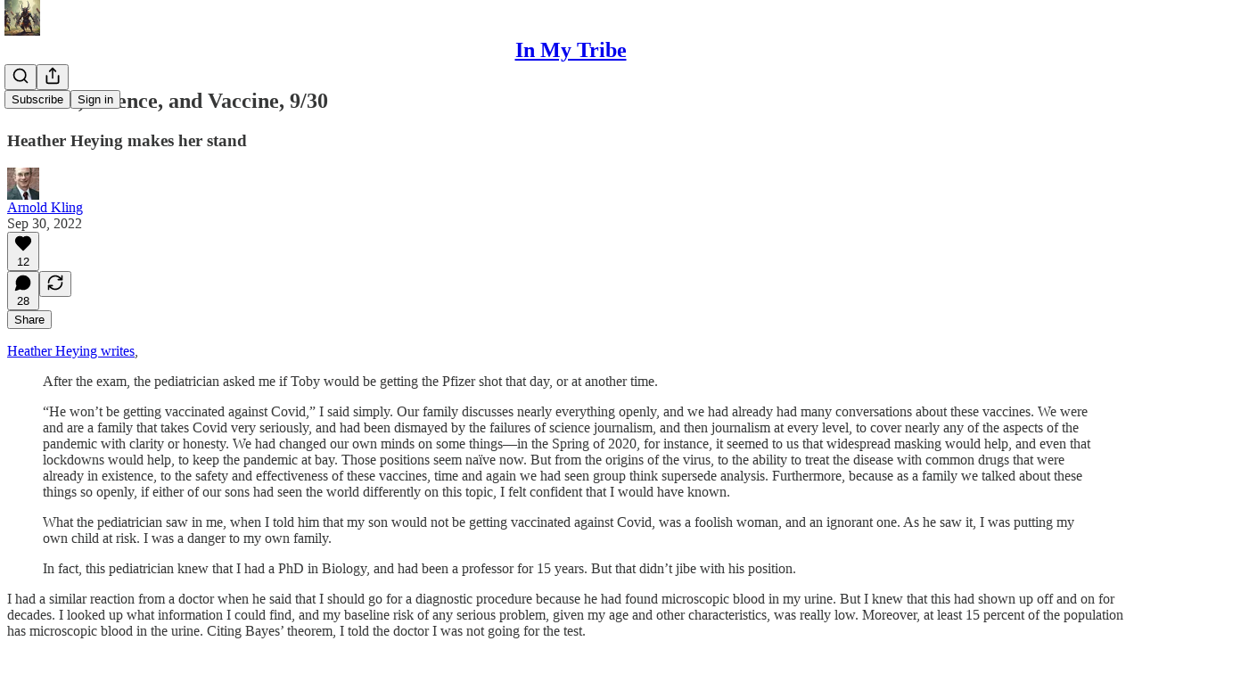

--- FILE ---
content_type: application/javascript; charset=UTF-8
request_url: https://arnoldkling.substack.com/cdn-cgi/challenge-platform/scripts/jsd/main.js
body_size: 4709
content:
window._cf_chl_opt={uYln4:'g'};~function(b4,F,X,V,B,Y,z,l){b4=P,function(K,O,bz,b3,G,D){for(bz={K:571,O:544,G:475,D:539,g:470,Q:568,M:546,H:480,T:457,N:552,a:453,s:487,k:541},b3=P,G=K();!![];)try{if(D=-parseInt(b3(bz.K))/1*(parseInt(b3(bz.O))/2)+parseInt(b3(bz.G))/3*(-parseInt(b3(bz.D))/4)+-parseInt(b3(bz.g))/5*(parseInt(b3(bz.Q))/6)+-parseInt(b3(bz.M))/7+parseInt(b3(bz.H))/8*(-parseInt(b3(bz.T))/9)+-parseInt(b3(bz.N))/10*(parseInt(b3(bz.a))/11)+parseInt(b3(bz.s))/12*(parseInt(b3(bz.k))/13),O===D)break;else G.push(G.shift())}catch(g){G.push(G.shift())}}(b,634979),F=this||self,X=F[b4(559)],V={},V[b4(566)]='o',V[b4(540)]='s',V[b4(543)]='u',V[b4(545)]='z',V[b4(477)]='n',V[b4(468)]='I',V[b4(507)]='b',B=V,F[b4(476)]=function(K,O,G,D,be,bk,bs,bF,Q,M,H,T,N,s){if(be={K:558,O:481,G:572,D:558,g:481,Q:570,M:454,H:495,T:454,N:493,a:516,s:498,k:491,e:562},bk={K:504,O:498,G:486},bs={K:484,O:489,G:467,D:555},bF=b4,null===O||void 0===O)return D;for(Q=L(O),K[bF(be.K)][bF(be.O)]&&(Q=Q[bF(be.G)](K[bF(be.D)][bF(be.g)](O))),Q=K[bF(be.Q)][bF(be.M)]&&K[bF(be.H)]?K[bF(be.Q)][bF(be.T)](new K[(bF(be.H))](Q)):function(W,bX,I){for(bX=bF,W[bX(bk.K)](),I=0;I<W[bX(bk.O)];W[I+1]===W[I]?W[bX(bk.G)](I+1,1):I+=1);return W}(Q),M='nAsAaAb'.split('A'),M=M[bF(be.N)][bF(be.a)](M),H=0;H<Q[bF(be.s)];T=Q[H],N=y(K,O,T),M(N)?(s='s'===N&&!K[bF(be.k)](O[T]),bF(be.e)===G+T?g(G+T,N):s||g(G+T,O[T])):g(G+T,N),H++);return D;function g(W,I,bj){bj=P,Object[bj(bs.K)][bj(bs.O)][bj(bs.G)](D,I)||(D[I]=[]),D[I][bj(bs.D)](W)}},Y=b4(560)[b4(472)](';'),z=Y[b4(493)][b4(516)](Y),F[b4(513)]=function(K,O,bf,bn,G,D,g,Q){for(bf={K:535,O:498,G:561,D:555,g:518},bn=b4,G=Object[bn(bf.K)](O),D=0;D<G[bn(bf.O)];D++)if(g=G[D],g==='f'&&(g='N'),K[g]){for(Q=0;Q<O[G[D]][bn(bf.O)];-1===K[g][bn(bf.G)](O[G[D]][Q])&&(z(O[G[D]][Q])||K[g][bn(bf.D)]('o.'+O[G[D]][Q])),Q++);}else K[g]=O[G[D]][bn(bf.g)](function(M){return'o.'+M})},l=function(bo,bm,bv,bw,bA,O,G,D){return bo={K:473,O:509},bm={K:536,O:555,G:506,D:536,g:452,Q:452},bv={K:498},bw={K:498,O:452,G:484,D:489,g:467,Q:489,M:484,H:467,T:500,N:555,a:500,s:500,k:536,e:555,W:536,f:555,I:555,C:536,Z:555,v:555,m:506},bA=b4,O=String[bA(bo.K)],G={'h':function(g,bI){return bI={K:462,O:452},g==null?'':G.g(g,6,function(Q,bJ){return bJ=P,bJ(bI.K)[bJ(bI.O)](Q)})},'g':function(Q,M,H,bp,T,N,s,W,I,C,Z,o,E,i,x,b0,b1,b2){if(bp=bA,Q==null)return'';for(N={},s={},W='',I=2,C=3,Z=2,o=[],E=0,i=0,x=0;x<Q[bp(bw.K)];x+=1)if(b0=Q[bp(bw.O)](x),Object[bp(bw.G)][bp(bw.D)][bp(bw.g)](N,b0)||(N[b0]=C++,s[b0]=!0),b1=W+b0,Object[bp(bw.G)][bp(bw.Q)][bp(bw.g)](N,b1))W=b1;else{if(Object[bp(bw.M)][bp(bw.Q)][bp(bw.H)](s,W)){if(256>W[bp(bw.T)](0)){for(T=0;T<Z;E<<=1,M-1==i?(i=0,o[bp(bw.N)](H(E)),E=0):i++,T++);for(b2=W[bp(bw.a)](0),T=0;8>T;E=b2&1|E<<1.75,M-1==i?(i=0,o[bp(bw.N)](H(E)),E=0):i++,b2>>=1,T++);}else{for(b2=1,T=0;T<Z;E=E<<1|b2,i==M-1?(i=0,o[bp(bw.N)](H(E)),E=0):i++,b2=0,T++);for(b2=W[bp(bw.s)](0),T=0;16>T;E=E<<1.88|b2&1,i==M-1?(i=0,o[bp(bw.N)](H(E)),E=0):i++,b2>>=1,T++);}I--,0==I&&(I=Math[bp(bw.k)](2,Z),Z++),delete s[W]}else for(b2=N[W],T=0;T<Z;E=E<<1.33|1.35&b2,M-1==i?(i=0,o[bp(bw.e)](H(E)),E=0):i++,b2>>=1,T++);W=(I--,0==I&&(I=Math[bp(bw.W)](2,Z),Z++),N[b1]=C++,String(b0))}if(''!==W){if(Object[bp(bw.M)][bp(bw.Q)][bp(bw.H)](s,W)){if(256>W[bp(bw.a)](0)){for(T=0;T<Z;E<<=1,i==M-1?(i=0,o[bp(bw.f)](H(E)),E=0):i++,T++);for(b2=W[bp(bw.a)](0),T=0;8>T;E=1&b2|E<<1,M-1==i?(i=0,o[bp(bw.I)](H(E)),E=0):i++,b2>>=1,T++);}else{for(b2=1,T=0;T<Z;E=b2|E<<1.1,i==M-1?(i=0,o[bp(bw.N)](H(E)),E=0):i++,b2=0,T++);for(b2=W[bp(bw.s)](0),T=0;16>T;E=1&b2|E<<1,M-1==i?(i=0,o[bp(bw.I)](H(E)),E=0):i++,b2>>=1,T++);}I--,0==I&&(I=Math[bp(bw.C)](2,Z),Z++),delete s[W]}else for(b2=N[W],T=0;T<Z;E=E<<1|b2&1,i==M-1?(i=0,o[bp(bw.Z)](H(E)),E=0):i++,b2>>=1,T++);I--,0==I&&Z++}for(b2=2,T=0;T<Z;E=b2&1|E<<1,M-1==i?(i=0,o[bp(bw.Z)](H(E)),E=0):i++,b2>>=1,T++);for(;;)if(E<<=1,M-1==i){o[bp(bw.v)](H(E));break}else i++;return o[bp(bw.m)]('')},'j':function(g,bZ,bh){return bZ={K:500},bh=bA,g==null?'':g==''?null:G.i(g[bh(bv.K)],32768,function(Q,bV){return bV=bh,g[bV(bZ.K)](Q)})},'i':function(Q,M,H,bB,T,N,s,W,I,C,Z,o,E,i,x,b0,b2,b1){for(bB=bA,T=[],N=4,s=4,W=3,I=[],o=H(0),E=M,i=1,C=0;3>C;T[C]=C,C+=1);for(x=0,b0=Math[bB(bm.K)](2,2),Z=1;b0!=Z;b1=E&o,E>>=1,0==E&&(E=M,o=H(i++)),x|=(0<b1?1:0)*Z,Z<<=1);switch(x){case 0:for(x=0,b0=Math[bB(bm.K)](2,8),Z=1;b0!=Z;b1=E&o,E>>=1,E==0&&(E=M,o=H(i++)),x|=(0<b1?1:0)*Z,Z<<=1);b2=O(x);break;case 1:for(x=0,b0=Math[bB(bm.K)](2,16),Z=1;b0!=Z;b1=o&E,E>>=1,E==0&&(E=M,o=H(i++)),x|=Z*(0<b1?1:0),Z<<=1);b2=O(x);break;case 2:return''}for(C=T[3]=b2,I[bB(bm.O)](b2);;){if(i>Q)return'';for(x=0,b0=Math[bB(bm.K)](2,W),Z=1;b0!=Z;b1=E&o,E>>=1,0==E&&(E=M,o=H(i++)),x|=Z*(0<b1?1:0),Z<<=1);switch(b2=x){case 0:for(x=0,b0=Math[bB(bm.K)](2,8),Z=1;b0!=Z;b1=E&o,E>>=1,0==E&&(E=M,o=H(i++)),x|=Z*(0<b1?1:0),Z<<=1);T[s++]=O(x),b2=s-1,N--;break;case 1:for(x=0,b0=Math[bB(bm.K)](2,16),Z=1;Z!=b0;b1=o&E,E>>=1,0==E&&(E=M,o=H(i++)),x|=Z*(0<b1?1:0),Z<<=1);T[s++]=O(x),b2=s-1,N--;break;case 2:return I[bB(bm.G)]('')}if(0==N&&(N=Math[bB(bm.D)](2,W),W++),T[b2])b2=T[b2];else if(b2===s)b2=C+C[bB(bm.g)](0);else return null;I[bB(bm.O)](b2),T[s++]=C+b2[bB(bm.Q)](0),N--,C=b2,N==0&&(N=Math[bB(bm.D)](2,W),W++)}}},D={},D[bA(bo.O)]=G.h,D}(),S();function U(bq,b6,K){return bq={K:478,O:529},b6=b4,K=F[b6(bq.K)],Math[b6(bq.O)](+atob(K.t))}function A(bl,b7,K,O,G){return bl={K:529,O:527},b7=b4,K=3600,O=U(),G=Math[b7(bl.K)](Date[b7(bl.O)]()/1e3),G-O>K?![]:!![]}function d(G,D,P1,bY,g,Q,M){if(P1={K:485,O:463,G:534,D:567,g:549,Q:557,M:534,H:520,T:533,N:549,a:557,s:565,k:528,e:520},bY=b4,g=bY(P1.K),!G[bY(P1.O)])return;D===bY(P1.G)?(Q={},Q[bY(P1.D)]=g,Q[bY(P1.g)]=G.r,Q[bY(P1.Q)]=bY(P1.M),F[bY(P1.H)][bY(P1.T)](Q,'*')):(M={},M[bY(P1.D)]=g,M[bY(P1.N)]=G.r,M[bY(P1.a)]=bY(P1.s),M[bY(P1.k)]=D,F[bY(P1.e)][bY(P1.T)](M,'*'))}function R(K,O,bH,bO){return bH={K:455,O:455,G:484,D:464,g:467,Q:561,M:505},bO=b4,O instanceof K[bO(bH.K)]&&0<K[bO(bH.O)][bO(bH.G)][bO(bH.D)][bO(bH.g)](O)[bO(bH.Q)](bO(bH.M))}function y(K,O,G,bN,bG,D){bG=(bN={K:515,O:570,G:514,D:523},b4);try{return O[G][bG(bN.K)](function(){}),'p'}catch(g){}try{if(O[G]==null)return void 0===O[G]?'u':'x'}catch(Q){return'i'}return K[bG(bN.O)][bG(bN.G)](O[G])?'a':O[G]===K[bG(bN.O)]?'C':O[G]===!0?'T':O[G]===!1?'F':(D=typeof O[G],bG(bN.D)==D?R(K,O[G])?'N':'f':B[D]||'?')}function b(P2){return P2='object,source,12qKRcrh,location,Array,280967lyqTwI,concat,POST,chlApiRumWidgetAgeMs,jsd,charAt,187UEEKCf,from,Function,addEventListener,52281LqePtO,display: none,msg,gwUy0,iframe,0NmT6UhIxoZHw9alB1MF$JGgp5diVEOjfY-enbsvRStWL42zu+3cQCA7ykPqK8XrD,api,toString,createElement,chlApiClientVersion,call,bigint,contentWindow,1426030wQtQGl,onreadystatechange,split,fromCharCode,open,1872099WiWFzG,mlwE4,number,__CF$cv$params,getPrototypeOf,1184tRYctG,getOwnPropertyNames,style,DOMContentLoaded,prototype,cloudflare-invisible,splice,204drYoHN,tabIndex,hasOwnProperty,body,isNaN,clientInformation,includes,status,Set,XMLHttpRequest,/invisible/jsd,length,xhr-error,charCodeAt,onload,href,/cdn-cgi/challenge-platform/h/,sort,[native code],join,boolean,readyState,YYeCQGsA,ontimeout,http-code:,navigator,kuIdX1,isArray,catch,bind,appendChild,map,loading,parent,uYln4,chctx,function,log,TbVa1,errorInfoObject,now,detail,floor,removeChild,contentDocument,chlApiUrl,postMessage,success,keys,pow,_cf_chl_opt,chlApiSitekey,4tirtOZ,string,3837704MKViZx,HkTQ2,undefined,4gtXVxF,symbol,3815665HOKmVF,timeout,/jsd/oneshot/d39f91d70ce1/0.6232991976138202:1766092246:yU2rYszcV5jD2WmrlINpV6KhDMoc4OSpt48Z-qsjSZ0/,sid,onerror,error on cf_chl_props,719030HmZIvw,random,send,push,kgZMo4,event,Object,document,_cf_chl_opt;mhsH6;xkyRk9;FTrD2;leJV9;BCMtt1;sNHpA9;GKPzo4;AdbX0;REiSI4;xriGD7;jwjCc3;agiDh2;MQCkM2;mlwE4;kuIdX1;aLEay4;cThi2,indexOf,d.cookie,/b/ov1/0.6232991976138202:1766092246:yU2rYszcV5jD2WmrlINpV6KhDMoc4OSpt48Z-qsjSZ0/,stringify,error'.split(','),b=function(){return P2},b()}function n(K,bc,b5){return bc={K:553},b5=b4,Math[b5(bc.K)]()<K}function J(K,O,bg,bD,bd,bS,b8,G,D,g){bg={K:478,O:524,G:537,D:496,g:474,Q:449,M:503,H:521,T:548,N:463,a:547,s:510,k:501,e:550,W:569,f:569,I:502,C:569,Z:502,v:463,m:554,o:509,E:564},bD={K:499},bd={K:494,O:534,G:511,D:494},bS={K:547},b8=b4,G=F[b8(bg.K)],console[b8(bg.O)](F[b8(bg.G)]),D=new F[(b8(bg.D))](),D[b8(bg.g)](b8(bg.Q),b8(bg.M)+F[b8(bg.G)][b8(bg.H)]+b8(bg.T)+G.r),G[b8(bg.N)]&&(D[b8(bg.a)]=5e3,D[b8(bg.s)]=function(b9){b9=b8,O(b9(bS.K))}),D[b8(bg.k)]=function(bb){bb=b8,D[bb(bd.K)]>=200&&D[bb(bd.K)]<300?O(bb(bd.O)):O(bb(bd.G)+D[bb(bd.D)])},D[b8(bg.e)]=function(bP){bP=b8,O(bP(bD.K))},g={'t':U(),'lhr':X[b8(bg.W)]&&X[b8(bg.f)][b8(bg.I)]?X[b8(bg.C)][b8(bg.Z)]:'','api':G[b8(bg.v)]?!![]:![],'payload':K},D[b8(bg.m)](l[b8(bg.o)](JSON[b8(bg.E)](g)))}function S(P0,bx,bu,bR,K,O,G,D,g){if(P0={K:478,O:463,G:508,D:519,g:456,Q:483,M:471},bx={K:508,O:519,G:471},bu={K:551},bR=b4,K=F[bR(P0.K)],!K)return;if(!A())return;(O=![],G=K[bR(P0.O)]===!![],D=function(by,Q){if(by=bR,!O){if(O=!![],!A())return;Q=c(),J(Q.r,function(M){d(K,M)}),Q.e&&h(by(bu.K),Q.e)}},X[bR(P0.G)]!==bR(P0.D))?D():F[bR(P0.g)]?X[bR(P0.g)](bR(P0.Q),D):(g=X[bR(P0.M)]||function(){},X[bR(P0.M)]=function(bL){bL=bR,g(),X[bL(bx.K)]!==bL(bx.O)&&(X[bL(bx.G)]=g,D())})}function h(D,g,bM,bK,Q,M,H,T,N,a,s,k){if(bM={K:459,O:565,G:478,D:503,g:537,Q:521,M:563,H:497,T:496,N:474,a:449,s:547,k:510,e:538,W:537,f:460,I:532,C:537,Z:525,v:450,m:537,o:556,E:466,i:537,x:542,b0:526,b1:522,b2:567,bH:451,bT:554,bN:509},bK=b4,!n(.01))return![];M=(Q={},Q[bK(bM.K)]=D,Q[bK(bM.O)]=g,Q);try{H=F[bK(bM.G)],T=bK(bM.D)+F[bK(bM.g)][bK(bM.Q)]+bK(bM.M)+H.r+bK(bM.H),N=new F[(bK(bM.T))](),N[bK(bM.N)](bK(bM.a),T),N[bK(bM.s)]=2500,N[bK(bM.k)]=function(){},a={},a[bK(bM.e)]=F[bK(bM.W)][bK(bM.f)],a[bK(bM.I)]=F[bK(bM.C)][bK(bM.Z)],a[bK(bM.v)]=F[bK(bM.m)][bK(bM.o)],a[bK(bM.E)]=F[bK(bM.i)][bK(bM.x)],s=a,k={},k[bK(bM.b0)]=M,k[bK(bM.b1)]=s,k[bK(bM.b2)]=bK(bM.bH),N[bK(bM.bT)](l[bK(bM.bN)](k))}catch(W){}}function P(K,O,G){return G=b(),P=function(r,j,F){return r=r-449,F=G[r],F},P(K,O)}function c(bt,bU,G,D,g,Q,M){bU=(bt={K:465,O:461,G:482,D:458,g:488,Q:490,M:517,H:469,T:492,N:512,a:531,s:490,k:530},b4);try{return G=X[bU(bt.K)](bU(bt.O)),G[bU(bt.G)]=bU(bt.D),G[bU(bt.g)]='-1',X[bU(bt.Q)][bU(bt.M)](G),D=G[bU(bt.H)],g={},g=mlwE4(D,D,'',g),g=mlwE4(D,D[bU(bt.T)]||D[bU(bt.N)],'n.',g),g=mlwE4(D,G[bU(bt.a)],'d.',g),X[bU(bt.s)][bU(bt.k)](G),Q={},Q.r=g,Q.e=null,Q}catch(H){return M={},M.r={},M.e=H,M}}function L(K,ba,br,O){for(ba={K:572,O:535,G:479},br=b4,O=[];null!==K;O=O[br(ba.K)](Object[br(ba.O)](K)),K=Object[br(ba.G)](K));return O}}()